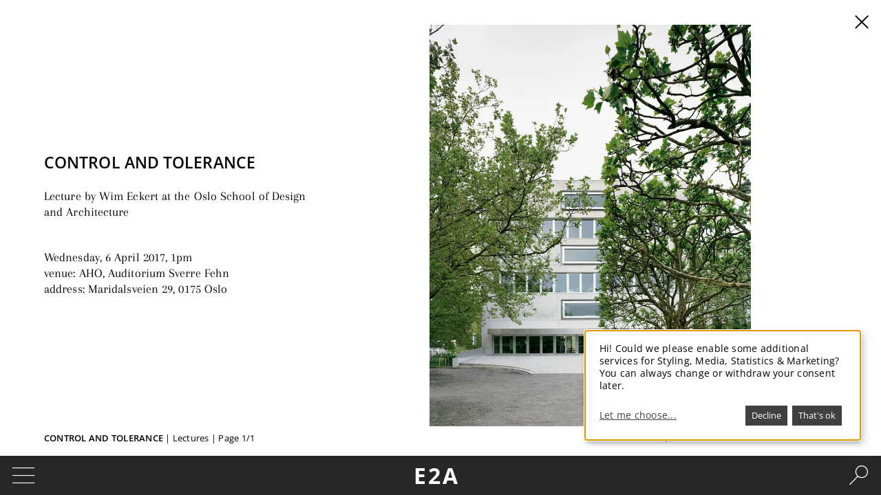

--- FILE ---
content_type: text/html; charset=UTF-8
request_url: https://e2a.ch/index.php/news/control-and-tolerance
body_size: 41601
content:
<!DOCTYPE html>
<html lang="en" dir="ltr" prefix="content: http://purl.org/rss/1.0/modules/content/  dc: http://purl.org/dc/terms/  foaf: http://xmlns.com/foaf/0.1/  og: http://ogp.me/ns#  rdfs: http://www.w3.org/2000/01/rdf-schema#  schema: http://schema.org/  sioc: http://rdfs.org/sioc/ns#  sioct: http://rdfs.org/sioc/types#  skos: http://www.w3.org/2004/02/skos/core#  xsd: http://www.w3.org/2001/XMLSchema# ">
  <head>
    <meta charset="utf-8">
<meta name="Generator" content="Drupal 10 (https://www.drupal.org)">
<meta name="MobileOptimized" content="width">
<meta name="HandheldFriendly" content="true">
<meta name="viewport" content="width=device-width, initial-scale=1.0">
<meta property="og:title" content="Control and Tolerance - Lecture by Wim Eckert at the Oslo School of Design and Architecture">
<meta property="og:url" content="https://e2a.ch/index.php/news/control-and-tolerance">
<meta name="twitter:title" content="Control and Tolerance">
<meta name="twitter:url" content="https://e2a.ch/index.php/news/control-and-tolerance">
<meta property="og:description" content="Lecture by Wim Eckert at the Oslo School of Design and ArchitectureWednesday, 6 April 2017, 1pm
venue: AHO, Auditorium Sverre Fehn
address: Maridalsveien 29, 0175 Oslo...">
<meta name="twitter:description">
<meta property="og:image" content="https://e2a.ch/sites/default/files/styles/og_image/public/MOO-29_Kachel.jpg?itok=MOSEnGqH">
<meta name="twitter:image" content="https://e2a.ch/sites/default/files/styles/og_image/public/MOO-29_Kachel.jpg?itok=MOSEnGqH">
<meta name="twitter:card" content="summary_large_image">
<link rel="apple-touch-icon-precomposed" href="https://e2a.ch/themes/custom/eea/apple-touch-icon-60x60.png" sizes="60x60">
<link rel="apple-touch-icon-precomposed" href="https://e2a.ch/themes/custom/eea/apple-touch-icon-76x76.png" sizes="76x76">
<link rel="apple-touch-icon-precomposed" href="https://e2a.ch/themes/custom/eea/apple-touch-icon-120x120.png" sizes="120x120">
<link rel="apple-touch-icon-precomposed" href="https://e2a.ch/themes/custom/eea/apple-touch-icon-152x152.png" sizes="152x152">
<link rel="icon" href="/sites/default/files/favicon.ico" type="image/vnd.microsoft.icon">
<link rel="alternate" hreflang="und" href="https://e2a.ch/index.php/news/control-and-tolerance">
<link rel="canonical" href="https://e2a.ch/index.php/news/control-and-tolerance">
<link rel="shortlink" href="https://e2a.ch/index.php/node/351">

    <title>Control and Tolerance | E2A Architects Zurich</title>
    <link rel="stylesheet" media="all" href="/sites/default/files/css/css_JQ_x0isncikPjG3TzjbC3kd7iTAURyUiIx3fIUGcQgg.css?delta=0&amp;language=en&amp;theme=eea&amp;include=eJxVjFEKAjEMBS8UN2dK29AtmzYlzyrr6UVBZH-GYT7mMAnn40PCibt2TgKlbAKcF-8KSFVQ9lAeHl2svZRUhat5ErtlgKaE1JC5g0usKbb9y7bGXMkadi2_7fCi9Gj6BH-5dS_L9A25TDs1">
<link rel="stylesheet" media="all" href="/sites/default/files/css/css_llXTmoNRTdXvonkV9qwMd5BKoqv7kmJUsOYCYNhfYe0.css?delta=1&amp;language=en&amp;theme=eea&amp;include=eJxVjFEKAjEMBS8UN2dK29AtmzYlzyrr6UVBZH-GYT7mMAnn40PCibt2TgKlbAKcF-8KSFVQ9lAeHl2svZRUhat5ErtlgKaE1JC5g0usKbb9y7bGXMkadi2_7fCi9Gj6BH-5dS_L9A25TDs1">

    <script src="/libraries/klaro/dist/klaro-no-css.js?stq4ly"></script>

  </head>
  <body class="path-node page-node-type-article">
        <a href="#main-content" class="visually-hidden focusable skip-link">
      Skip to main content
    </a>
    
      <div class="dialog-off-canvas-main-canvas" data-off-canvas-main-canvas>
      <header role="banner">
      <div class="region region-header-top">
    <div class="menu-toggle">
  <span class="label">Menu</span>
  <span class="icon e2a-menu-icon"></span>
</div>
<div id="block-logotype" class="block block-block-content block-block-contente53cc7e8-358e-4831-9be0-4d58b03b5648">
      <a href="https://e2a.ch/index.php/">
            <div class="clearfix text-formatted field field-name-body field-type-text-with-summary field-item"><p class="logo">E2A</p>
</div>
      </a>
  </div>
<div class="search-toggle">
  <span class="label">Search</span>
  <span class="icon e2a-search-icon"></span>
</div>

  </div>

      <div class="region region-header">
    <div id="block-menu-menu-filter-menu" class="block block-menu">
        
              <ul class="menu">
                    <li class="menu-item menu-item--expanded">
        <a href="/index.php/projects" data-drupal-link-system-path="projects">Projects</a>
                                <ul class="menu">
                    <li class="menu-item">
        <a href="/index.php/projects/public-buildings" data-drupal-link-system-path="projects/public-buildings">Public</a>
              </li>
                <li class="menu-item">
        <a href="/index.php/projects/housing" data-drupal-link-system-path="projects/housing">Housing</a>
              </li>
                <li class="menu-item">
        <a href="/index.php/projects/office-buildings" data-drupal-link-system-path="projects/office-buildings">Office</a>
              </li>
                <li class="menu-item">
        <a href="/index.php/projects/urban-planning" data-drupal-link-system-path="projects/urban-planning">Urban</a>
              </li>
                <li class="menu-item">
        <a href="/index.php/projects/competitions" data-drupal-link-system-path="projects/competitions">Competitions</a>
              </li>
                <li class="menu-item">
        <a href="/index.php/projects/realized" data-drupal-link-system-path="projects/realized">Realized</a>
              </li>
                <li class="menu-item">
        <a href="/index.php/projects/in-process" data-drupal-link-system-path="projects/in-process">In Process</a>
              </li>
        </ul>
  
              </li>
                <li class="menu-item menu-item--expanded">
        <a href="/index.php/activities" data-drupal-link-system-path="activities">Activities</a>
                                <ul class="menu">
                    <li class="menu-item">
        <a href="/index.php/activities/essays" data-drupal-link-system-path="activities/essays">Essays</a>
              </li>
                <li class="menu-item">
        <a href="/index.php/activities/exhibitions" data-drupal-link-system-path="activities/exhibitions">Exhibitions</a>
              </li>
                <li class="menu-item">
        <a href="/index.php/activities/lectures" data-drupal-link-system-path="activities/lectures">Lectures</a>
              </li>
                <li class="menu-item">
        <a href="/index.php/activities/publications" data-drupal-link-system-path="activities/publications">Publications</a>
              </li>
        </ul>
  
              </li>
                <li class="menu-item menu-item--expanded">
        <a href="/index.php/news" data-drupal-link-system-path="news">News</a>
                                <ul class="menu">
                    <li class="menu-item">
        <a href="https://www.instagram.com/e2a_book/" target="_blank">Instagram</a>
              </li>
        </ul>
  
              </li>
        </ul>
  


  </div>
<div id="block-system-main-menu" class="block block-menu">
  		<h5 class="block-title">Über uns:</h5>
        
              <ul class="menu">
                    <li class="menu-item">
        <a href="/office-profile/mission-statement" data-drupal-link-system-path="node/19">Mission Statement</a>
              </li>
                <li class="menu-item">
        <a href="/office-profile/scope-work" data-drupal-link-system-path="node/2">Scope of Work</a>
              </li>
                <li class="menu-item">
        <a href="/team/piet-eckert" data-drupal-link-system-path="taxonomy/term/1">CV Piet Eckert</a>
              </li>
                <li class="menu-item">
        <a href="/team/wim-eckert" data-drupal-link-system-path="taxonomy/term/2">CV Wim Eckert</a>
              </li>
                <li class="menu-item">
        <a href="/office-profile/team-0" title="" data-drupal-link-system-path="node/115">Team</a>
              </li>
                <li class="menu-item">
        <a href="/office-profile/associations" data-drupal-link-system-path="node/30">Associations</a>
              </li>
                <li class="menu-item">
        <a href="/office-profile/awards" data-drupal-link-system-path="node/31">Awards</a>
              </li>
                <li class="menu-item">
        <a href="/jobs" data-drupal-link-system-path="jobs">Jobs</a>
              </li>
                <li class="menu-item">
        <a href="/office-profile/contact" data-drupal-link-system-path="node/44">Contact</a>
              </li>
                <li class="menu-item">
        <a href="/office-profile/imprint" data-drupal-link-system-path="node/45">Imprint</a>
              </li>
                <li class="menu-item">
        <a href="/privacy-policy" data-drupal-link-system-path="node/394">Privacy</a>
              </li>
        </ul>
  


  </div>
<div class="views-element-container block block-views block-views-blockcontact-block-1" id="block-views-contact-block">
  
    
      <div><div class="view view-contact view-id-contact view-display-id-block_1 js-view-dom-id-a9e4d74383499e61c9fe078021bccddc59a884f25956e3a2f05286e083a0293b">
  
    
      
      <div class="view-content">
          <div class="views-row"><div>
<div>E2A / Piet Eckert und Wim Eckert / Architekten ETH BSA BDA SIA AG / Buckhauserstrasse 34 / CH-8048 Zurich / <a href="mailto:info@e2a.ch">info@e2a.ch</a> / T +41 (0) 43 444 40 10 / F +41 (0) 43 444 40 15</div>
</div>
</div>

    </div>
  
          </div>
</div>

  </div>

  </div>

      <div class="region region-header-bottom">
    <div class="views-exposed-form block block-views block-views-exposed-filter-blockprojects-page-13" data-drupal-selector="views-exposed-form-projects-page-13" id="block-views-exposed-form-projects-page-9">
  
    
      <form action="/index.php/search" method="get" id="views-exposed-form-projects-page-13" accept-charset="UTF-8">
  <div class="form--inline clearfix">
  <div class="js-form-item form-item js-form-type-select form-type-select js-form-item-tag form-item-tag">
      <label for="edit-tag">Tags</label>
        <select data-drupal-selector="edit-tag" multiple name="tag[]" id="edit-tag" size="9" class="form-select"><option value="386">Aedes</option><option value="420">Aedes Architekturforum</option><option value="383">Architecture Gallery</option><option value="410">Architecture Office</option><option value="385">Architekturgalerie Luzern</option><option value="115">Architekturgalerie München</option><option value="414">Auditorium</option><option value="381">Exhibition</option><option value="423">Baumeister</option><option value="411">Bauwelt</option><option value="80">Berlin</option><option value="408">Berlin-Mitte</option><option value="401">Berlin-Wedding</option><option value="376">Book</option><option value="392">Braunschweig</option><option value="100">Bubikon</option><option value="96">Office building</option><option value="422">Office portrait</option><option value="57">Office profile</option><option value="379">Catalogue</option><option value="402">Competition</option><option value="428">Debate</option><option value="417">E2A</option><option value="113">Opening</option><option value="60">Feasibilities</option><option value="399">Hamburg</option><option value="398">Hamburg-Nord</option><option value="394">Hannover</option><option value="407">Heinrich Böll Foundation</option><option value="87">Housing</option><option value="433">Industry Building</option><option value="128">Internship</option><option value="125">Interviews</option><option value="120">Jobs</option><option value="219">Jochen Paul</option><option value="108">Karlsruhe</option><option value="109">KIT</option><option value="393">Leibniz University</option><option value="384">Luzern</option><option value="122">Memberships</option><option value="382">Models</option><option value="124">Monograph</option><option value="114">München</option><option value="107">Palermo</option><option value="397">Pergolenviertel</option><option value="103">Piet Eckert</option><option value="97">Production</option><option value="432">Production Building</option><option value="558">2000 Watt Society</option><option value="747">2G</option><option value="717">A Journal for Architecture</option><option value="932">a+t</option><option value="1244">a+u</option><option value="602">aac</option><option value="1177">Aarau</option><option value="1101">Accaedemia di architettura</option><option value="1362">Aesch</option><option value="560">Agglomeration</option><option value="1379">Aktualisierung Hochhausrichtilinien</option><option value="1001">Allmend</option><option value="1351">Alterswohnen</option><option value="1229">am Rietpark</option><option value="1288">Am Ring</option><option value="1217">Amstel Tower</option><option value="1216">Amsterdam</option><option value="549">Anti-Context</option><option value="1108">Antje Stahl</option><option value="1375">Apartment Building</option><option value="1085">Apartments</option><option value="1248">architect</option><option value="976">Architectural Record</option><option value="439">Architekturgalerie am Weißenhof</option><option value="1232">Architekturpreis Berlin</option><option value="1233">architekturwerkstatt</option><option value="869">archithese</option><option value="1128">Areal Guggach</option><option value="966">arianuova</option><option value="1039">Art Gallery</option><option value="1370">Art Museum</option><option value="566">Associations</option><option value="1038">Atelier</option><option value="890">Atelier Piet Eckert</option><option value="1069">Atelier Wim Eckert</option><option value="1143">Atelierhäuser</option><option value="1393">Atelierhousing</option><option value="1197">Aufrichtefest</option><option value="1284">Ausführung</option><option value="1285">Ausschreibung</option><option value="1400">Ausserholligen</option><option value="1020">exhibiton</option><option value="570">Awards</option><option value="1139">Autostadt Wolfsburg</option><option value="1066">AV</option><option value="1331">AV monograph</option><option value="1068">av proyectos</option><option value="831">Baden-Württemberg</option><option value="1316">Bahnhof</option><option value="537">Barcelona</option><option value="982">Basel</option><option value="578">Start of construction works</option><option value="1237">Baukonstruktion</option><option value="1319">bda</option><option value="1296">BDA Preis</option><option value="1453">Begin Again</option><option value="1469">Bergacker</option><option value="1498">Berghalde</option><option value="1412">Berghalden</option><option value="1322">Berlin-Spandau</option><option value="1289">Bern</option><option value="732">Bethanien</option><option value="1142">Beton</option><option value="454">Library</option><option value="992">Life Science</option><option value="544">Brasilia</option><option value="1246">Bremen</option><option value="478">Broadcast</option><option value="832">Broëlberg</option><option value="1058">Bubenbergzentrum Bern</option><option value="1337">built</option><option value="1369">Bündner Kunstmuseum</option><option value="1367">Buochs</option><option value="1176">Burghalde</option><option value="1430">Campus Irchel</option><option value="726">Campus Moos</option><option value="1500">Campus Platztor</option><option value="1081">car</option><option value="1092">casabella</option><option value="1072">Cátedra Blanca</option><option value="1344">Center</option><option value="490">Center for Hearing and Language</option><option value="828">Centre for Hearing and Language</option><option value="1113">China</option><option value="1308">Chur</option><option value="948">City of Zurich</option><option value="475">Claudia Wilke</option><option value="715">Cliff House</option><option value="870">Conference</option><option value="481">Contact</option><option value="1198">Cooper Union</option><option value="522">Country house</option><option value="928">Crematory</option><option value="929">Crematory</option><option value="483">Cultural buildings</option><option value="1219">D AM</option><option value="689">DAM</option><option value="1013">Deaconry</option><option value="968">Deaconry</option><option value="1014">Deaconry</option><option value="731">Deacrony</option><option value="934">density</option><option value="900">Der robuste Raum</option><option value="1259">Deutscher Städtebaupreis</option><option value="479">DeutschlandRadio Kultur</option><option value="1070">Diakonie Bethanien</option><option value="573">Diakoniewerk Bethanien</option><option value="1095">Dichtelust</option><option value="1456">Die schönsten Deutschen Bücher</option><option value="553">Dietikon</option><option value="554">Dietlikon</option><option value="1165">Doppelsporthalle</option><option value="1067">dossier</option><option value="1080">Dreispitz</option><option value="1221">Dual Practices</option><option value="1419">Dübendorf</option><option value="1376">EBP</option><option value="837">Eckert</option><option value="1089">Effretikon</option><option value="963">Eindhoven</option><option value="1213">Ekaterinaburg</option><option value="1270">Emmen</option><option value="557">Energy Use</option><option value="1345">Engineering</option><option value="1447">Entlisberg</option><option value="1208">entwurfsarchitekt</option><option value="1209">entwurfsarchitektin</option><option value="827">Environment</option><option value="1377">Ernst Basler + Partner</option><option value="459">Extension</option><option value="582">Escher-Terrassen</option><option value="533">Escher-Wyss-Areal</option><option value="579">Escherpark</option><option value="712">ETSAB</option><option value="1073">ETSAM</option><option value="1083">Europaallee</option><option value="1399">ewb</option><option value="1401">ewb-Areal Ausserholligen</option><option value="1171">ewl</option><option value="1251">faces</option><option value="1307">Fachhochschule</option><option value="1454">Fail Better</option><option value="1358">Fällanden</option><option value="1082">FHNW</option><option value="547">Final Destination</option><option value="891">Final Review</option><option value="951">First stone laying</option><option value="542">Ford Galaxie</option><option value="933">form &amp; data</option><option value="530">Research building</option><option value="446">Friederike Meyer</option><option value="1373">Frohburgstrasse</option><option value="1045">Furniture</option><option value="1334">Galiano</option><option value="473">Visiting Professorship</option><option value="1084">Geistlich</option><option value="1140">Geistlich Areal</option><option value="1339">Geneva</option><option value="1079">Genève</option><option value="1372">Genf</option><option value="1172">Gesamtleistungsstudie</option><option value="1255">Gesitlich</option><option value="1274">Gewerbe</option><option value="1273">Giessen</option><option value="889">Grand Form</option><option value="854">GSC</option><option value="1414">Gym</option><option value="441">HafenCity University</option><option value="480">Hatje Cantz</option><option value="876">Headquarter</option><option value="907">Headquarters</option><option value="719">House</option><option value="472">HCU</option><option value="1181">Hebebrand</option><option value="1317">Heimberg</option><option value="1313">HHRL</option><option value="874">High-Rise</option><option value="1364">High-Rise Apartment Building</option><option value="1378">High-Rise Guidelines</option><option value="514">Highrise</option><option value="857">Himmelrich</option><option value="1230">Hochhausrichtlinien</option><option value="656">Hofacker</option><option value="1352">Holliger</option><option value="538">Holmes' Place</option><option value="1374">Horgen</option><option value="834">Horizons</option><option value="575">Hotel</option><option value="833">Housing</option><option value="449">Housing Construction</option><option value="444">Hubertus Adam</option><option value="1077">Huthmacher Haus</option><option value="476">Hybrid buildings</option><option value="1482">Idea and Reality</option><option value="691">Ideal City</option><option value="852">Ideenwerkstatt</option><option value="947">IHD</option><option value="568">Imprint</option><option value="1019">In Land Aus Land</option><option value="1387">In Process</option><option value="1427">in.grid</option><option value="1203">inauguration</option><option value="484">Industry Buildings</option><option value="486">Infrastructure</option><option value="1446">Innovationspark</option><option value="1418">Innovationszentrum</option><option value="1417">Innovationszentrum Zürich</option><option value="1210">intern</option><option value="1112">International School of Design</option><option value="1441">Internships</option><option value="1420">IPZ</option><option value="718">Ireland</option><option value="1111">ISD</option><option value="1348">Ittingen</option><option value="1301">Japan Swiss Architectural Architecture</option><option value="1207">job</option><option value="1312">JSAA</option><option value="499">Juchhof</option><option value="543">Juscelino Kubitschek</option><option value="1178">Kantonsschule</option><option value="1404">Kantonsschule Fricktal</option><option value="464">Karlsruhe Institute of Technology</option><option value="903">Kerenzerberg</option><option value="1286">keynote speech</option><option value="728">Kilchberg</option><option value="1356">Kindergarden</option><option value="1357">Kindergarten</option><option value="1028">Klosterwall</option><option value="1201">Konfigurationen</option><option value="436">Körper und Schichten</option><option value="1346">Kraichtal</option><option value="1096">Krespel</option><option value="1094">Kriens</option><option value="1320">KTI</option><option value="1074">Kuala Lumpur</option><option value="1153">Kuba</option><option value="492">Kunsthaus Zürich</option><option value="1455">Kunstmuseum Olten</option><option value="1321">Kyoto</option><option value="1416">Lab</option><option value="868">Labitzke</option><option value="1415">Labor</option><option value="1329">Lake of Zurich</option><option value="1088">Lancy</option><option value="1249">lectue</option><option value="690">Lecture</option><option value="1327">Lecture; Universidad Torcuato di Tello; Big; Extra</option><option value="1239">Lehre</option><option value="913">Letzigraben</option><option value="521">Leutschenbach</option><option value="1131">Leutschenbach Tower</option><option value="1132">Leutschnbach Hochhaus</option><option value="418">List of publications</option><option value="541">London</option><option value="1471">Lonza</option><option value="466">Ludwig Mies van der Rohe</option><option value="1211">Lugano</option><option value="1220">M.I.T.</option><option value="1078">Maison de l'architecture</option><option value="1371">Marbrerie</option><option value="1154">Marina</option><option value="469">Martino Stierli</option><option value="532">Masterplan</option><option value="586">Stonework</option><option value="906">media headquarter</option><option value="1368">Mehrzweckhalle</option><option value="520">Meilen</option><option value="1156">Mercado</option><option value="1235">methodologies</option><option value="435">Metropolitan Area</option><option value="536">Metropolitan Life</option><option value="465">Mies</option><option value="1247">Mies van der Rohe Award</option><option value="468">Miesology</option><option value="1398">mission statement</option><option value="529">Staff</option><option value="518">Moher</option><option value="1332">monografias</option><option value="1245">Monografie</option><option value="1486">MSC Headquarter Germany</option><option value="1366">Multipurpose Hall</option><option value="493">Museums</option><option value="1173">Muttenz</option><option value="489">Mythenquai</option><option value="748">N. 71</option><option value="556">Sustainabilty</option><option value="494">Natural Science Museum</option><option value="535">New York City</option><option value="1160">News</option><option value="1065">Nidau</option><option value="438">Niggli</option><option value="1318">NIKE</option><option value="506">Niklas Maak</option><option value="447">Nils Ballhausen</option><option value="1202">November Talks</option><option value="1136">Nutzfahrzeuge</option><option value="1106">NZZ</option><option value="1445">Oberstufenzentrum</option><option value="1046">Objects</option><option value="457">Orchard</option><option value="1282">Oerlikon</option><option value="482">Public buildings</option><option value="1431">Ontologie der Konstruktion</option><option value="1071">open house</option><option value="584">Opera house</option><option value="497">Opfikon</option><option value="545">Oscar Niemeyer</option><option value="1016">Pablo Aguirre Casals</option><option value="577">Palliative care unit</option><option value="1347">Papiermühle</option><option value="534">Park Avenue</option><option value="1394">Pausenhalle</option><option value="565">Peking</option><option value="1179">Pfäffikon</option><option value="1333">Philip Ursprung</option><option value="1338">Pictet</option><option value="835">Piet</option><option value="1093">Pilatus</option><option value="1123">Pilatus Arena</option><option value="1174">Polyfeld</option><option value="1243">Porto</option><option value="892">Porto Academy</option><option value="955">Portoacademy</option><option value="1324">Praktikum</option><option value="1341">Preis</option><option value="569">Prizes</option><option value="1340">Prize</option><option value="583">Probebühne</option><option value="1236">Professur</option><option value="965">progetti</option><option value="716">Project</option><option value="1343">project study</option><option value="1240">Projectarchitect</option><option value="1433">Projectmanager</option><option value="1432">Projekleitung</option><option value="1342">projekt studie</option><option value="1380">projekt studie(1342)</option><option value="1241">Projektarchitektin</option><option value="1434">Projektleiter</option><option value="1076">publishing house</option><option value="1152">Punta Colorada</option><option value="437">Quart</option><option value="462">Rafael Ruprecht</option><option value="548">Raymond Roussel</option><option value="456">Redevelopment</option><option value="1363">Reinach</option><option value="1385">Residence</option><option value="516">Residential</option><option value="954">Resilience</option><option value="1157">Resort</option><option value="576">Restaurant</option><option value="1350">retirement home</option><option value="581">Rietpark</option><option value="1214">Rohbauarbeiten</option><option value="1493">Rotkreuz</option><option value="727">Rueschlikon</option><option value="1145">Ruschlikon</option><option value="1146">Rüschlikon</option><option value="1018">S AM Basel</option><option value="572">Sabine Schneider</option><option value="981">Sandgruben</option><option value="1386">Schematic design</option><option value="452">Schiller Library</option><option value="1141">Schlieren</option><option value="1087">Schlieren;</option><option value="657">School</option><option value="455">School Campus</option><option value="496">School Center</option><option value="1129">School Guggach</option><option value="1406">School Hofacker</option><option value="980">Schoolhouse</option><option value="498">Schools</option><option value="1109">Schulanlage</option><option value="1127">Schule Guggach</option><option value="1130">Schule im Park</option><option value="1353">Schwandingen</option><option value="898">Schwarzbrot</option><option value="550">Switzerland</option><option value="1098">Schweizer Radio und Fernsehen</option><option value="1180">Schwyz</option><option value="460">Sebastian Spix</option><option value="1328">Seebecken</option><option value="1499">Seeblick</option><option value="1175">Sekundarschulhaus</option><option value="1110">Shenzen</option><option value="539">Sherlock Holmes</option><option value="540">Sir Arthur Conan Doyle</option><option value="733">sliding window</option><option value="1492">Sonnentalstrasse</option><option value="501">Sports Facilities</option><option value="500">Sports Buildings</option><option value="1167">Sporthalle</option><option value="1166">Sportshall</option><option value="1281">Sportzentrum</option><option value="1097">SRF</option><option value="495">St. Gallen</option><option value="1279">St.Gallen</option><option value="485">Urban Construction</option><option value="559">Urban expansion</option><option value="1170">Stadtmission</option><option value="458">Stäfa</option><option value="567">Standesorganisationen</option><option value="830">State Library</option><option value="1405">Stein</option><option value="571">Vacancies</option><option value="1091">sto lectures</option><option value="1361">Stöcklin</option><option value="1234">strategic</option><option value="1250">strategic methodologies</option><option value="467">Study</option><option value="1144">Studio Houses</option><option value="1442">Studio Piet Eckert Wim Eckert</option><option value="893">Summer School</option><option value="1215">Summit+</option><option value="962">Swiss concreteness</option><option value="1254">swiss performance</option><option value="1114">tageszeitung</option><option value="875">TAZ</option><option value="1295">taz Neubau</option><option value="528">Team</option><option value="555">Technology</option><option value="1444">Telli</option><option value="1231">Testplanung</option><option value="1323">The Hub</option><option value="1303">thesis</option><option value="927">Thun</option><option value="504">Tibor Joanelly</option><option value="1302">Tokyo</option><option value="1196">topping out ceremony</option><option value="1155">Torre</option><option value="1450">Towerkomplex</option><option value="546">Travelogue</option><option value="448">Triangle House</option><option value="1138">Trucks</option><option value="563">Tscharnergut</option><option value="1238">TU Dortmund</option><option value="1200">TU Graz</option><option value="1311">Tüffenwies</option><option value="1413">Turnhalle</option><option value="552">Twin Cities</option><option value="453">Ulrich Brinkmann</option><option value="562">Ulyss Strasser</option><option value="1183">Universität Bremen</option><option value="1501">Universität St.Gallen</option><option value="899">Universität Stuttgart</option><option value="1429">Universität Zürich</option><option value="991">Université Lausanne</option><option value="1199">University</option><option value="551">Urbanism</option><option value="451">Ursula Baus</option><option value="888">USI Mendrisio</option><option value="1428">UZH Portal</option><option value="1326">VAI</option><option value="1075">Verlagsgebäude</option><option value="1354">Vertical Garden City</option><option value="1383">Vertikale Gartenstadt</option><option value="1355">Vertikale Gartenstadt</option><option value="564">Via Lewandowsky</option><option value="1090">Vienna</option><option value="1135">Volkswagen Pavillon</option><option value="1325">Voralberger Architektur Insitut</option><option value="897">Vortrag</option><option value="1134">VW</option><option value="1137">VW Pavillon</option><option value="561">Wallisellen</option><option value="1291">Wankdorf</option><option value="1290">Wankdorfcity</option><option value="1275">WAPO</option><option value="487">Water Police Station</option><option value="1000">Wehntal</option><option value="440">Weißenhof</option><option value="1349">Werdhölzli</option><option value="1360">Werkbund</option><option value="1359">Werkbundstadt</option><option value="531">WestLink</option><option value="1272">Wetzikon</option><option value="836">Wim</option><option value="1365">Wohnhochhaus</option><option value="1222">Wohnungen</option><option value="1481">Wolf</option><option value="1218">yearbook</option><option value="829">ZGSZ</option><option value="585">Ziegelfassade</option><option value="1470">Zürich-Affoltern</option><option value="574">Zürich-Altstetten</option><option value="580">Zürich-Enge</option><option value="1426">Zürich-Nord</option><option value="488">Zürichsee</option><option value="873">Zwicky Areal</option><option value="105">Lectures</option><option value="123">Publications</option><option value="126">Radio</option><option value="106">Swiss Architecture</option><option value="388">Seoul</option><option value="52">Urban Planning</option><option value="416">Staefa</option><option value="404">Stuttgart</option><option value="387">Summer School</option><option value="424">Trafag</option><option value="391">TU Braunschweig</option><option value="89">Uetikon</option><option value="390">University of Seoul</option><option value="389">UOS</option><option value="431">werk bauen + wohnen</option><option value="427">werk-material</option><option value="102">Wim Eckert</option><option value="413">Winterthur</option><option value="405">Wurttemberg State Library</option><option value="50">Zürich</option></select>
        </div>
<div data-drupal-selector="edit-actions" class="form-actions js-form-wrapper form-wrapper" id="edit-actions"><span class="icon e2a-search-submit-button"></span><input data-drupal-selector="edit-submit-projects" type="submit" id="edit-submit-projects" value="Search" class="button js-form-submit form-submit">
</div>

</div>

</form>

  </div>

  </div>

 </header>

  <main role="main">
    <a id="main-content" tabindex="-1"></a>      <div class="region region-content">
    <div data-drupal-messages-fallback class="hidden"></div><div id="block-eea-eea-system-main" class="block block-system block-system-main-block">
  
    
      
<article data-history-node-id="351" about="/index.php/news/control-and-tolerance" typeof="schema:Article" class="node node--type-article node--view-mode-full">

  
      <span property="schema:name" content="Control and Tolerance" class="rdf-meta hidden"></span>


  <div class="content slidemag text-scale" data-page-count="1">
    
	<div data-page-index="0" class="section field-layout-33-66 text-left image-contain">
    		
          
<div class="field field-name-field-text field-type-text-long">
  <div class="field-items text-align">
          <div class="field-item">
				<div class="text-wrapper columns"><div class="article-header align-left">
<div class="field-name-field-headline">
<h2>Control and Tolerance</h2>
</div>
<div class="field-name-field-subhead"><span>Lecture by Wim Eckert at the Oslo School of Design and Architecture</span></div>
</div>
<div class="columns">Wednesday, 6 April 2017, 1pm<br>
venue: AHO, Auditorium Sverre Fehn<br>
address: Maridalsveien 29, 0175 Oslo</div>
</div>
			</div>
      </div>
	<div class="text-padding"></div>
</div>

<div class="media-wrapper">
    	<div class="field-name-field-media-rich-image field-type-entity-reference field-item">
  	<div class="field field-type-file field-name-field-media-image field-type-image">    <picture>
                  <source srcset="/sites/default/files/styles/max_2600x2600/public/images/E2A_Campus-Moos_AHO-web.jpg.webp?itok=eiUD2R2z 1x" media="all and (min-width: 1440px)" type="image/webp" width="864" height="1080">
              <source srcset="/sites/default/files/styles/max_1300x1300/public/images/E2A_Campus-Moos_AHO-web.jpg.webp?itok=Fi5kUmAi 1x" media="all and (min-width: 720px) and (max-width: 1439px) and (orientation: landscape)" type="image/webp" width="864" height="1080">
              <source srcset="/sites/default/files/styles/max_1300x1300/public/images/E2A_Campus-Moos_AHO-web.jpg.webp?itok=Fi5kUmAi 1x" media="all and (orientation: portrait)" type="image/webp" width="864" height="1080">
              <source srcset="/sites/default/files/styles/portrait_mobile/public/images/E2A_Campus-Moos_AHO-web.jpg?itok=81JDxATQ 1x" type="image/jpeg" width="750" height="938">
                  <img loading="lazy" src="/sites/default/files/styles/max_650x650/public/images/E2A_Campus-Moos_AHO-web.jpg.webp?itok=BdOAnODJ" width="520" height="650" alt="Campus Moos, 2016; © Rasmus Norlander\r\n" typeof="foaf:Image">

  </picture>

</div>

  <div class="image-caption">
        <span><p>Campus Moos, 2016; © Rasmus Norlander\r\n</p>
</span>
          </div>
</div>

  </div>
    
    		  <nav class="section-footer js-hide"><span class="content"><a href="https://e2a.ch/index.php/news/control-and-tolerance" class="uppercase bolder">Control and Tolerance</a> | Lectures | Page 1/1</span></nav>
    	</div>

  </div>

</article>

  </div>

  </div>

  </main>

      <footer role="contentinfo">
        <div class="region region-footer">
    <nav role="navigation" aria-labelledby="block-home-menu" id="block-home" class="block block-menu navigation menu--home-link">
            
  <h2 class="visually-hidden" id="block-home-menu">Home</h2>
  

        
              <ul class="menu">
                    <li class="menu-item">
        <a href="/" data-drupal-link-system-path="&lt;front&gt;">x</a>
              </li>
        </ul>
  


  </nav>

  </div>

    </footer>
  

  </div>

    
    <script type="application/json" data-drupal-selector="drupal-settings-json">{"path":{"baseUrl":"\/index.php\/","pathPrefix":"","currentPath":"node\/351","currentPathIsAdmin":false,"isFront":false,"currentLanguage":"en"},"pluralDelimiter":"\u0003","suppressDeprecationErrors":true,"klaro":{"config":{"elementId":"klaro","storageMethod":"cookie","cookieName":"klaro","cookieExpiresAfterDays":1,"cookieDomain":"","groupByPurpose":true,"mustConsent":false,"acceptAll":true,"hideDeclineAll":false,"hideLearnMore":false,"learnMoreAsButton":false,"noticeAsModal":false,"additionalClass":"","htmlTexts":false,"privacyPolicy":"\/index.php\/privacy-policy","services":[{"name":"klaro","default":true,"title":"Klaro!","description":"Saves the status of the users consent.","purposes":["essential"],"callbackCode":"","cookies":[["klaro","",""]],"required":true,"optOut":false,"onlyOnce":false,"translations":{"en":{"title":"Klaro!"}}},{"name":"vimeo","default":false,"title":"Vimeo","description":"We embed external video content on this website via vimeo.com.","purposes":["media"],"callbackCode":"","cookies":[],"required":false,"optOut":false,"onlyOnce":false,"translations":{"en":{"title":"Vimeo"}}},{"name":"youtube","default":false,"title":"YouTube","description":"We embed external video content on this website via youtube.com.","purposes":["media"],"callbackCode":"","cookies":[],"required":false,"optOut":false,"onlyOnce":false,"translations":{"en":{"title":"YouTube"}}},{"name":"unknown_app","default":false,"title":"Unknown Apps","description":"Block unknown external resources","purposes":[],"callbackCode":"","cookies":[],"required":false,"optOut":false,"onlyOnce":false,"translations":{"en":{"title":"Unknown Apps"}}}],"translations":{"en":{"consentModal":{"title":"Information that we collect","description":"Here you can see and customize the information that we collect about you.\r\n","privacyPolicy":{"name":"Privacy policy","text":"To learn more, please read our {privacyPolicy}.\r\n"}},"consentNotice":{"changeDescription":"There were changes since your last visit, please update your consent.","description":"Hi! Could we please enable some additional services for Styling, Media, Statistics \u0026 Marketing? You can always change or withdraw your consent later.","learnMore":"Let me choose...","privacyPolicy":{"name":"Privacy policy"}},"ok":"That\u0027s ok","save":"Save","decline":"Decline","close":"Close","acceptAll":"Accept all","acceptSelected":"Accept selected","app":{"disableAll":{"title":"Toggle all apps","description":"Use this switch to enable\/disable all apps."},"optOut":{"title":"(opt-out)","description":"This app is loaded by default (but you can opt out)"},"required":{"title":"(always required)","description":"This application is always required"},"purposes":"Purposes","purpose":"Purpose"},"contextualConsent":{"acceptAlways":"Always","acceptOnce":"Show once","description":"Do you want to load external content supplied by {title}?"},"poweredBy":"Powered by Klaro!","privacyPolicy":{"name":"Privacy policy","text":"To learn more, please read our {privacyPolicy}.\r\n"},"purposes":{"essential":"Essential","media":"External media","cms":"CMS","external_content":"External embeds","advertising":"Advertising","analytics":"Analytics","livechat":"Livechat","security":"Security","styling":"Styling"}}},"styling":{"theme":[""]}},"show_toggle_button":false,"toggle_button_icon":null,"exclude_urls":["\\\/admin\\\/","\\\/node\\\/.*\\\/edit","\\\/batch?"],"disable_urls":[]},"field_group":{"html_element":{"mode":"default","context":"view","settings":{"classes":"media-wrapper","show_empty_fields":false,"id":"","label_as_html":false,"element":"div","show_label":false,"label_element":"h3","label_element_classes":"","attributes":"","effect":"none","speed":"fast"}}},"ajaxTrustedUrl":{"\/index.php\/search":true},"user":{"uid":0,"permissionsHash":"a8d11b70bd448d7c10e30cd8b69d6f69371b4a664059d94bb0b83109c9cf069d"}}</script>
<script src="/sites/default/files/js/js_17_zlXkQhK-T2ssukCHIjDHzUd0_7tzIZTOAzfA08D4.js?scope=footer&amp;delta=0&amp;language=en&amp;theme=eea&amp;include=eJzLzkksytfPBpE6yflFqfpZhaWpRZU6qamJ-uk5-UmJObpZxQANWA4H"></script>

  </drupal-big-pipe-scripts-bottom-marker></drupal-big-pipe-scripts-bottom-marker></body>
</html>


--- FILE ---
content_type: image/svg+xml
request_url: https://e2a.ch/themes/custom/eea/assets/images/spinning-dots.svg
body_size: 828
content:
<svg xmlns="http://www.w3.org/2000/svg" width="32" height="32" viewBox="0 0 24 24"><g><circle cx="12" cy="2.5" r="1.5" fill="currentColor" opacity=".14"/><circle cx="16.75" cy="3.77" r="1.5" fill="currentColor" opacity=".29"/><circle cx="20.23" cy="7.25" r="1.5" fill="currentColor" opacity=".43"/><circle cx="21.5" cy="12" r="1.5" fill="currentColor" opacity=".57"/><circle cx="20.23" cy="16.75" r="1.5" fill="currentColor" opacity=".71"/><circle cx="16.75" cy="20.23" r="1.5" fill="currentColor" opacity=".86"/><circle cx="12" cy="21.5" r="1.5" fill="currentColor"/><animateTransform attributeName="transform" calcMode="discrete" dur="0.75s" repeatCount="indefinite" type="rotate" values="0 12 12;30 12 12;60 12 12;90 12 12;120 12 12;150 12 12;180 12 12;210 12 12;240 12 12;270 12 12;300 12 12;330 12 12;360 12 12"/></g></svg>